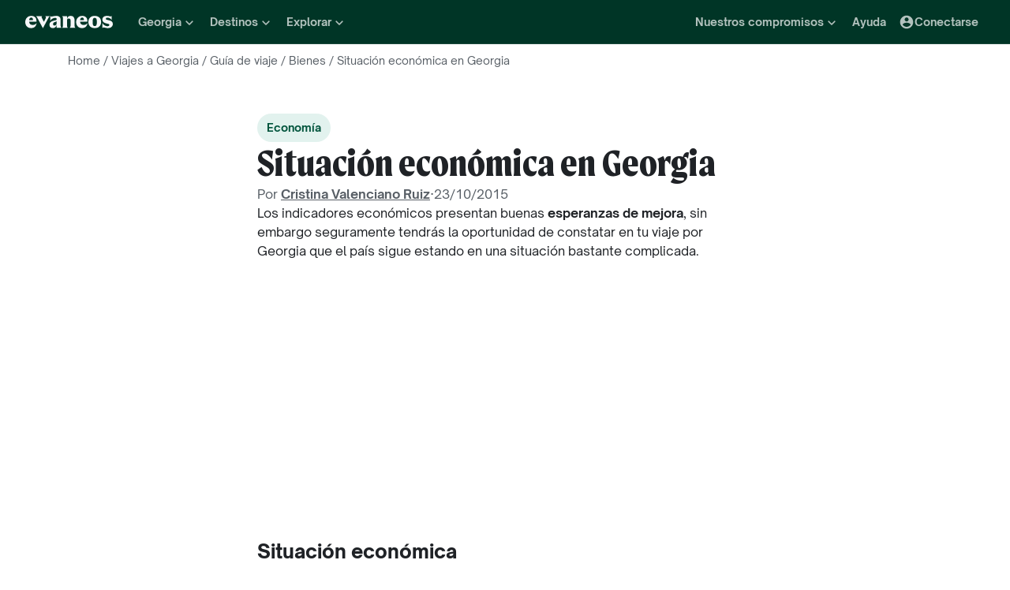

--- FILE ---
content_type: text/css
request_url: https://www.evaneos.es/static/_next/static/css/09d61fb4be4c1f0c.css
body_size: 788
content:
.InspirationLink_inspirationLink__G9rsK{display:flex;position:relative;flex-direction:row;align-items:flex-end;height:100%;min-height:16rem;padding:var(--space-16) var(--space-16) var(--space-16) var(--space-16);overflow:hidden;border-radius:8px;background-color:var(--color-deprecated-img-placeholder);color:var(--color-neutral-0);cursor:pointer}.InspirationLink_text__Gp6Fa{z-index:1;position:relative;width:100%}.InspirationLink_image__Df_5m{z-index:0;-o-object-fit:cover;object-fit:cover}.InspirationLink_iconArrow__6LOe5{z-index:1;position:relative;flex-shrink:0;width:var(--line-height-l);height:var(--line-height-l);margin-left:var(--space-8)}.ImageCopyright_copyright__hjdsr{z-index:30;position:absolute;right:var(--space-4);bottom:var(--space-4)}.ImageCopyright_symbolBackground__g_EiG{display:flex;align-items:center;justify-content:center;width:var(--font-size-m);height:var(--font-size-m);border-radius:50%;background-color:var(--color-deprecated-white-alpha-30);cursor:pointer}.ImageCopyright_symbol__8Y_FS{width:var(--font-size-body);color:var(--color-deprecated-white)}.ImageCopyright_author__F5ZEL{display:none;z-index:1;position:absolute;right:-2px;bottom:-2px;padding:var(--space-8) var(--space-16);border-radius:3px;background-color:var(--color-deprecated-white);box-shadow:6px 6px 7px 0 var(--color-deprecated-black-alpha-30);color:var(--color-deprecated-ink);white-space:nowrap;cursor:default}.ImageCopyright_copyright__hjdsr:hover .ImageCopyright_author__F5ZEL{display:inherit}.DestinationArticleTag_tag__Sf73G{width:-moz-fit-content;width:fit-content;border-radius:18px;color:var(--color-green-700)}.DestinationArticleTag_small__YNc8D{padding:var(--space-4) var(--space-12)}.DestinationArticleTag_medium__ZVDv8{padding:var(--space-8) var(--space-12)}.DestinationArticleTag_inspiration__51d_d{background-color:var(--color-beige-200)}.DestinationArticleTag_practicalInformation__N_TAK{background-color:var(--color-green-100)}.ArticleAuthorWithDate_container__atALR{display:flex;flex-direction:row;align-items:center;justify-content:flex-start;gap:var(--space-16);color:var(--color-neutral-700)}.DestinationPracticalInformationArticle_container__mPspP{display:flex;flex-direction:column;max-width:628px;margin:0 auto;gap:var(--space-48)}.DestinationPracticalInformationArticle_articleHead__JBZIg{display:flex;flex-direction:column;gap:var(--space-16)}.AuthorBanner_card__hJwdx{display:flex;position:relative;flex-direction:row;align-items:center;width:100%;padding:var(--space-24);gap:var(--space-24);background-color:var(--color-beige-100)}.AuthorBanner_pictureWrapper__JM8yy{position:relative;width:134px;height:134px;overflow:hidden;border-radius:50%}.AuthorBanner_picture__dLJs_{-o-object-fit:cover;object-fit:cover;-o-object-position:center;object-position:center}.AuthorBanner_authorName__taHXx{color:var(--color-green-700)}.AuthorBanner_nameAndSocialLinks__IF7mY{display:flex;flex-direction:row;align-items:center;justify-content:space-between}.AuthorBanner_content__PbsEX{display:flex;flex:1;flex-direction:column;gap:var(--space-8)}.AuthorBanner_contentHeader__X0MmD{display:flex;flex-direction:column;gap:var(--space-4)}.AuthorBanner_description__cVLst{--line-clamp:3;display:-webkit-box;-webkit-box-orient:vertical;-webkit-line-clamp:var(--line-clamp);line-clamp:var(--line-clamp);overflow:hidden}.AuthorBanner_socialMediaList__QIdAI{display:flex;flex-direction:row;gap:var(--space-8)}.AuthorBanner_socialMediaItem__D8OIf{width:40px;height:40px}.AuthorBanner_link__vslRa{text-decoration:underline}.AuthorBanner_link__vslRa:hover{text-decoration:none}.AuthorBannerSection_container__04lqJ{display:flex;flex-direction:column;width:100%;max-width:628px;margin:0 auto;gap:var(--space-16)}.TravelGuideArticleCard_card__8uu0z{display:flex;position:relative;flex-direction:column;width:100%;height:100%;overflow:hidden;border:1px solid var(--color-border-main);border-radius:8px}.TravelGuideArticleCard_cover__1ctss{position:relative}.TravelGuideArticleCard_cardBody__qHRoi{display:flex;flex:1 0 0;flex-direction:column;align-items:flex-end;align-self:stretch;justify-content:space-between}.TravelGuideArticleCard_cardBodyContent__PirSX{display:flex;flex-direction:column;align-items:flex-start;align-self:stretch;padding:var(--space-16) var(--space-16) 0 var(--space-16);gap:var(--space-16)}.TravelGuideArticleCard_title__fJ0_M{--line-clamp:2;--line-height:var(--line-height-s);display:-webkit-box;font-weight:var(--font-weight-extra-bold);font-size:var(--font-size-s);line-height:var(--line-height);-webkit-box-orient:vertical;-webkit-line-clamp:var(--line-clamp);min-height:calc(var(--line-clamp) * var(--line-height));max-height:calc(var(--line-clamp) * var(--line-height));overflow:hidden;text-overflow:ellipsis}.TravelGuideArticleCard_title__fJ0_M:after{position:absolute;inset:0;content:""}.TravelGuideArticleCard_summaryWrapper___DY5M{display:flex;flex-direction:column;gap:var(--space-8)}.TravelGuideArticleCard_summary__btw7E{--line-clamp:3;--line-height:var(--line-height-body);display:-webkit-box;font-weight:var(--font-weight-normal);font-size:var(--font-size-body);line-height:var(--line-height);-webkit-box-orient:vertical;-webkit-line-clamp:var(--line-clamp);min-height:calc(var(--line-clamp) * var(--line-height));max-height:calc(var(--line-clamp) * var(--line-height));overflow:hidden;color:var(--color-text-light);text-overflow:ellipsis}.TravelGuideArticleCard_cta__COve_{display:flex;flex-direction:row;align-items:flex-start;align-self:stretch;padding:var(--space-16);gap:var(--space-8);text-decoration:underline}.TravelGuideArticleCard_card__8uu0z:hover .TravelGuideArticleCard_cta__COve_{text-decoration:none}.TravelGuideArticleCard_ctaIcon__BV__B{height:var(--space-24)}.DestinationArticlesCarouselSection_carousel__m_opZ,.DestinationArticlesCarouselSection_title__zLT_U{margin-bottom:var(--space-24)}.DestinationArticlesCarouselSection_buttonContainer__5SZGi{text-align:center}.ItineraryListCarouselSection_carousel__LLpe_,.ItineraryListCarouselSection_title__hyoLH{margin-bottom:var(--space-24)}.ItineraryListCarouselSection_ctaContainer__GuQWu{text-align:center}
/*# sourceMappingURL=09d61fb4be4c1f0c.css.map*/

--- FILE ---
content_type: application/javascript; charset=UTF-8
request_url: https://www.evaneos.es/cdn-cgi/challenge-platform/scripts/jsd/main.js
body_size: 4564
content:
window._cf_chl_opt={REqn6:'b'};~function(T3,X,D,H,Q,z,N,U){T3=A,function(L,g,TN,T2,c,G){for(TN={L:534,g:428,c:439,G:502,x:501,s:498,m:422,R:429,f:430,C:456,j:538},T2=A,c=L();!![];)try{if(G=parseInt(T2(TN.L))/1+parseInt(T2(TN.g))/2+-parseInt(T2(TN.c))/3*(-parseInt(T2(TN.G))/4)+-parseInt(T2(TN.x))/5*(-parseInt(T2(TN.s))/6)+parseInt(T2(TN.m))/7*(-parseInt(T2(TN.R))/8)+parseInt(T2(TN.f))/9+parseInt(T2(TN.C))/10*(-parseInt(T2(TN.j))/11),g===G)break;else c.push(c.shift())}catch(x){c.push(c.shift())}}(T,865370),X=this||self,D=X[T3(539)],H=function(Tu,Tj,TC,Tf,TR,Ts,TA,g,c,G){return Tu={L:433,g:446},Tj={L:510,g:510,c:510,G:457,x:510,s:510,m:471,R:432,f:457,C:510},TC={L:470},Tf={L:505},TR={L:470,g:432,c:479,G:490,x:455,s:479,m:455,R:479,f:490,C:455,j:505,E:457,b:505,P:457,M:457,Z:510,B:510,l:490,S:455,W:505,k:457,d:505,I:457,n:510,i:457,O:457,T0:471},Ts={L:431,g:432},TA=T3,g=String[TA(Tu.L)],c={'h':function(x){return null==x?'':c.g(x,6,function(s,TL){return TL=A,TL(Ts.L)[TL(Ts.g)](s)})},'g':function(x,s,R,Tg,C,j,E,P,M,Z,B,S,W,I,i,O,T0,T1){if(Tg=TA,x==null)return'';for(j={},E={},P='',M=2,Z=3,B=2,S=[],W=0,I=0,i=0;i<x[Tg(TR.L)];i+=1)if(O=x[Tg(TR.g)](i),Object[Tg(TR.c)][Tg(TR.G)][Tg(TR.x)](j,O)||(j[O]=Z++,E[O]=!0),T0=P+O,Object[Tg(TR.s)][Tg(TR.G)][Tg(TR.m)](j,T0))P=T0;else{if(Object[Tg(TR.R)][Tg(TR.f)][Tg(TR.C)](E,P)){if(256>P[Tg(TR.j)](0)){for(C=0;C<B;W<<=1,I==s-1?(I=0,S[Tg(TR.E)](R(W)),W=0):I++,C++);for(T1=P[Tg(TR.b)](0),C=0;8>C;W=W<<1|T1&1,I==s-1?(I=0,S[Tg(TR.E)](R(W)),W=0):I++,T1>>=1,C++);}else{for(T1=1,C=0;C<B;W=W<<1|T1,s-1==I?(I=0,S[Tg(TR.P)](R(W)),W=0):I++,T1=0,C++);for(T1=P[Tg(TR.b)](0),C=0;16>C;W=T1&1.78|W<<1,s-1==I?(I=0,S[Tg(TR.M)](R(W)),W=0):I++,T1>>=1,C++);}M--,M==0&&(M=Math[Tg(TR.Z)](2,B),B++),delete E[P]}else for(T1=j[P],C=0;C<B;W=W<<1|T1&1,I==s-1?(I=0,S[Tg(TR.E)](R(W)),W=0):I++,T1>>=1,C++);P=(M--,M==0&&(M=Math[Tg(TR.B)](2,B),B++),j[T0]=Z++,String(O))}if(P!==''){if(Object[Tg(TR.c)][Tg(TR.l)][Tg(TR.S)](E,P)){if(256>P[Tg(TR.W)](0)){for(C=0;C<B;W<<=1,I==s-1?(I=0,S[Tg(TR.k)](R(W)),W=0):I++,C++);for(T1=P[Tg(TR.d)](0),C=0;8>C;W=T1&1.82|W<<1,I==s-1?(I=0,S[Tg(TR.M)](R(W)),W=0):I++,T1>>=1,C++);}else{for(T1=1,C=0;C<B;W=T1|W<<1.48,s-1==I?(I=0,S[Tg(TR.I)](R(W)),W=0):I++,T1=0,C++);for(T1=P[Tg(TR.j)](0),C=0;16>C;W=W<<1.65|1&T1,s-1==I?(I=0,S[Tg(TR.I)](R(W)),W=0):I++,T1>>=1,C++);}M--,0==M&&(M=Math[Tg(TR.n)](2,B),B++),delete E[P]}else for(T1=j[P],C=0;C<B;W=W<<1|1.56&T1,I==s-1?(I=0,S[Tg(TR.E)](R(W)),W=0):I++,T1>>=1,C++);M--,M==0&&B++}for(T1=2,C=0;C<B;W=T1&1.92|W<<1,I==s-1?(I=0,S[Tg(TR.i)](R(W)),W=0):I++,T1>>=1,C++);for(;;)if(W<<=1,s-1==I){S[Tg(TR.O)](R(W));break}else I++;return S[Tg(TR.T0)]('')},'j':function(x,Tc){return Tc=TA,x==null?'':x==''?null:c.i(x[Tc(TC.L)],32768,function(s,Th){return Th=Tc,x[Th(Tf.L)](s)})},'i':function(x,s,R,TX,C,j,E,P,M,Z,B,S,W,I,i,O,T1,T0){for(TX=TA,C=[],j=4,E=4,P=3,M=[],S=R(0),W=s,I=1,Z=0;3>Z;C[Z]=Z,Z+=1);for(i=0,O=Math[TX(Tj.L)](2,2),B=1;O!=B;T0=W&S,W>>=1,W==0&&(W=s,S=R(I++)),i|=(0<T0?1:0)*B,B<<=1);switch(i){case 0:for(i=0,O=Math[TX(Tj.g)](2,8),B=1;O!=B;T0=W&S,W>>=1,0==W&&(W=s,S=R(I++)),i|=(0<T0?1:0)*B,B<<=1);T1=g(i);break;case 1:for(i=0,O=Math[TX(Tj.c)](2,16),B=1;O!=B;T0=W&S,W>>=1,W==0&&(W=s,S=R(I++)),i|=B*(0<T0?1:0),B<<=1);T1=g(i);break;case 2:return''}for(Z=C[3]=T1,M[TX(Tj.G)](T1);;){if(I>x)return'';for(i=0,O=Math[TX(Tj.x)](2,P),B=1;O!=B;T0=S&W,W>>=1,0==W&&(W=s,S=R(I++)),i|=B*(0<T0?1:0),B<<=1);switch(T1=i){case 0:for(i=0,O=Math[TX(Tj.s)](2,8),B=1;O!=B;T0=W&S,W>>=1,W==0&&(W=s,S=R(I++)),i|=B*(0<T0?1:0),B<<=1);C[E++]=g(i),T1=E-1,j--;break;case 1:for(i=0,O=Math[TX(Tj.x)](2,16),B=1;O!=B;T0=W&S,W>>=1,0==W&&(W=s,S=R(I++)),i|=B*(0<T0?1:0),B<<=1);C[E++]=g(i),T1=E-1,j--;break;case 2:return M[TX(Tj.m)]('')}if(j==0&&(j=Math[TX(Tj.g)](2,P),P++),C[T1])T1=C[T1];else if(E===T1)T1=Z+Z[TX(Tj.R)](0);else return null;M[TX(Tj.f)](T1),C[E++]=Z+T1[TX(Tj.R)](0),j--,Z=T1,j==0&&(j=Math[TX(Tj.C)](2,P),P++)}}},G={},G[TA(Tu.g)]=c.h,G}(),Q={},Q[T3(423)]='o',Q[T3(503)]='s',Q[T3(425)]='u',Q[T3(485)]='z',Q[T3(513)]='n',Q[T3(443)]='I',Q[T3(424)]='b',z=Q,X[T3(522)]=function(L,g,G,x,TB,TZ,TM,TK,R,C,j,E,P,M){if(TB={L:521,g:463,c:496,G:521,x:508,s:469,m:494,R:508,f:494,C:536,j:452,E:470,b:486,P:450},TZ={L:472,g:470,c:476},TM={L:479,g:490,c:455,G:457},TK=T3,null===g||void 0===g)return x;for(R=F(g),L[TK(TB.L)][TK(TB.g)]&&(R=R[TK(TB.c)](L[TK(TB.G)][TK(TB.g)](g))),R=L[TK(TB.x)][TK(TB.s)]&&L[TK(TB.m)]?L[TK(TB.R)][TK(TB.s)](new L[(TK(TB.f))](R)):function(Z,TH,B){for(TH=TK,Z[TH(TZ.L)](),B=0;B<Z[TH(TZ.g)];Z[B]===Z[B+1]?Z[TH(TZ.c)](B+1,1):B+=1);return Z}(R),C='nAsAaAb'.split('A'),C=C[TK(TB.C)][TK(TB.j)](C),j=0;j<R[TK(TB.E)];E=R[j],P=V(L,g,E),C(P)?(M='s'===P&&!L[TK(TB.b)](g[E]),TK(TB.P)===G+E?s(G+E,P):M||s(G+E,g[E])):s(G+E,P),j++);return x;function s(Z,B,Ty){Ty=A,Object[Ty(TM.L)][Ty(TM.g)][Ty(TM.c)](x,B)||(x[B]=[]),x[B][Ty(TM.G)](Z)}},N=T3(532)[T3(489)](';'),U=N[T3(536)][T3(452)](N),X[T3(487)]=function(L,g,TS,TQ,G,x,s,m){for(TS={L:484,g:470,c:497,G:457,x:495},TQ=T3,G=Object[TQ(TS.L)](g),x=0;x<G[TQ(TS.g)];x++)if(s=G[x],'f'===s&&(s='N'),L[s]){for(m=0;m<g[G[x]][TQ(TS.g)];-1===L[s][TQ(TS.c)](g[G[x]][m])&&(U(g[G[x]][m])||L[s][TQ(TS.G)]('o.'+g[G[x]][m])),m++);}else L[s]=g[G[x]][TQ(TS.x)](function(R){return'o.'+R})},e();function v(c,G,Ti,TF,x,s,m){if(Ti={L:480,g:526,c:440,G:466,x:474,s:473,m:440,R:448,f:511,C:466,j:473,E:523,b:516},TF=T3,x=TF(Ti.L),!c[TF(Ti.g)])return;G===TF(Ti.c)?(s={},s[TF(Ti.G)]=x,s[TF(Ti.x)]=c.r,s[TF(Ti.s)]=TF(Ti.m),X[TF(Ti.R)][TF(Ti.f)](s,'*')):(m={},m[TF(Ti.C)]=x,m[TF(Ti.x)]=c.r,m[TF(Ti.j)]=TF(Ti.E),m[TF(Ti.b)]=G,X[TF(Ti.R)][TF(Ti.f)](m,'*'))}function e(Tn,TI,Tk,Ta,L,g,c,G,x){if(Tn={L:461,g:526,c:475,G:437,x:467,s:467,m:507,R:527},TI={L:475,g:437,c:527},Tk={L:509},Ta=T3,L=X[Ta(Tn.L)],!L)return;if(!o())return;(g=![],c=L[Ta(Tn.g)]===!![],G=function(TV,s){(TV=Ta,!g)&&(g=!![],s=Y(),y(s.r,function(m){v(L,m)}),s.e&&K(TV(Tk.L),s.e))},D[Ta(Tn.c)]!==Ta(Tn.G))?G():X[Ta(Tn.x)]?D[Ta(Tn.s)](Ta(Tn.m),G):(x=D[Ta(Tn.R)]||function(){},D[Ta(Tn.R)]=function(Tp){Tp=Ta,x(),D[Tp(TI.L)]!==Tp(TI.g)&&(D[Tp(TI.c)]=x,G())})}function A(L,g,c){return c=T(),A=function(h,X,D){return h=h-421,D=c[h],D},A(L,g)}function V(L,g,G,TP,TJ,x){TJ=(TP={L:438,g:508,c:481,G:508,x:478},T3);try{return g[G][TJ(TP.L)](function(){}),'p'}catch(s){}try{if(g[G]==null)return void 0===g[G]?'u':'x'}catch(m){return'i'}return L[TJ(TP.g)][TJ(TP.c)](g[G])?'a':g[G]===L[TJ(TP.G)]?'q0':g[G]===!0?'T':!1===g[G]?'F':(x=typeof g[G],TJ(TP.x)==x?a(L,g[G])?'N':'f':z[x]||'?')}function T(TO){return TO='tabIndex,bigint,navigator,floor,xcMPicfPpe,errorInfoObject,parent,iframe,d.cookie,chctx,bind,xhr-error,/invisible/jsd,call,2463460hhMNKK,push,style,[native code],chlApiUrl,__CF$cv$params,POST,getOwnPropertyNames,onerror,open,source,addEventListener,chlApiRumWidgetAgeMs,from,length,join,sort,event,sid,readyState,splice,/cdn-cgi/challenge-platform/h/,function,prototype,cloudflare-invisible,isArray,chlApiSitekey,_cf_chl_opt,keys,symbol,isNaN,XrsK5,jsd,split,hasOwnProperty,onload,contentDocument,random,Set,map,concat,indexOf,6mdOuWL,appendChild,chlApiClientVersion,8479465MsOJyL,3709832WXIKqH,string,status,charCodeAt,display: none,DOMContentLoaded,Array,error on cf_chl_props,pow,postMessage,timeout,number,ItCy7,getPrototypeOf,detail,msg,http-code:,toString,Function,Object,BMiX0,error,clientInformation,EqCd5,api,onreadystatechange,stringify,/jsd/r/0.08535241550414799:1762269918:PqmpzeIo4gVhm3nrfV5r2wg2UtxOD1I3ocP_u_I_tnM/,XMLHttpRequest,removeChild,_cf_chl_opt;LqFH6;hVbM2;qStf6;tWSG2;llLXq5;dvpE4;ZXhrd5;kmUgV6;oEkGG2;ROBk0;iurWZ5;vsQae6;qTTx8;BMiX0;XrsK5;KHBf4;MliV1,ontimeout,1511209ZVWTLy,mwju8,includes,createElement,110pInONQ,document,/b/ov1/0.08535241550414799:1762269918:PqmpzeIo4gVhm3nrfV5r2wg2UtxOD1I3ocP_u_I_tnM/,7mMQobn,object,boolean,undefined,body,JHRle4,374288brqSFs,9319888sCimLF,1549008rqdEIL,dtpO2vaYTkxzj0Vq7hL6NoybH4FgRf3l-J8QUCWXI9+S5DuAeimGr1wsKnZMEcB$P,charAt,fromCharCode,REqn6,send,now,loading,catch,3zTzubr,success,contentWindow'.split(','),T=function(){return TO},T()}function J(L,TU,T4){return TU={L:493},T4=T3,Math[T4(TU.L)]()>L}function y(L,g,Tv,Te,Tq,TY,T6,c,G){Tv={L:461,g:530,c:465,G:462,x:477,s:483,m:434,R:529,f:526,C:512,j:533,E:491,b:464,P:435,M:446,Z:528},Te={L:453},Tq={L:504,g:504,c:440,G:518,x:504},TY={L:512},T6=T3,c=X[T6(Tv.L)],G=new X[(T6(Tv.g))](),G[T6(Tv.c)](T6(Tv.G),T6(Tv.x)+X[T6(Tv.s)][T6(Tv.m)]+T6(Tv.R)+c.r),c[T6(Tv.f)]&&(G[T6(Tv.C)]=5e3,G[T6(Tv.j)]=function(T7){T7=T6,g(T7(TY.L))}),G[T6(Tv.E)]=function(T8){T8=T6,G[T8(Tq.L)]>=200&&G[T8(Tq.g)]<300?g(T8(Tq.c)):g(T8(Tq.G)+G[T8(Tq.x)])},G[T6(Tv.b)]=function(T9){T9=T6,g(T9(Te.L))},G[T6(Tv.P)](H[T6(Tv.M)](JSON[T6(Tv.Z)](L)))}function a(L,g,TE,TD){return TE={L:520,g:520,c:479,G:519,x:455,s:497,m:459},TD=T3,g instanceof L[TD(TE.L)]&&0<L[TD(TE.g)][TD(TE.c)][TD(TE.G)][TD(TE.x)](g)[TD(TE.s)](TD(TE.m))}function F(L,Tt,To,g){for(Tt={L:496,g:484,c:515},To=T3,g=[];null!==L;g=g[To(Tt.L)](Object[To(Tt.g)](L)),L=Object[To(Tt.c)](L));return g}function K(G,x,Tx,TT,s,m,R,f,C,j,E,b){if(Tx={L:517,g:523,c:461,G:477,x:483,s:434,m:421,R:454,f:530,C:465,j:462,E:512,b:533,P:482,M:427,Z:460,B:483,l:535,S:468,W:483,k:525,d:500,I:483,n:514,i:447,O:451,T0:466,T1:488,Ts:435,Tm:446},TT=T3,!J(.01))return![];m=(s={},s[TT(Tx.L)]=G,s[TT(Tx.g)]=x,s);try{R=X[TT(Tx.c)],f=TT(Tx.G)+X[TT(Tx.x)][TT(Tx.s)]+TT(Tx.m)+R.r+TT(Tx.R),C=new X[(TT(Tx.f))](),C[TT(Tx.C)](TT(Tx.j),f),C[TT(Tx.E)]=2500,C[TT(Tx.b)]=function(){},j={},j[TT(Tx.P)]=X[TT(Tx.x)][TT(Tx.M)],j[TT(Tx.Z)]=X[TT(Tx.B)][TT(Tx.l)],j[TT(Tx.S)]=X[TT(Tx.W)][TT(Tx.k)],j[TT(Tx.d)]=X[TT(Tx.I)][TT(Tx.n)],E=j,b={},b[TT(Tx.i)]=m,b[TT(Tx.O)]=E,b[TT(Tx.T0)]=TT(Tx.T1),C[TT(Tx.Ts)](H[TT(Tx.Tm)](b))}catch(P){}}function o(Tr,T5,L,g,c,G){return Tr={L:461,g:445,c:436},T5=T3,L=X[T5(Tr.L)],g=3600,c=Math[T5(Tr.g)](+atob(L.t)),G=Math[T5(Tr.g)](Date[T5(Tr.c)]()/1e3),G-c>g?![]:!![]}function Y(Tw,Tz,c,G,x,s,m){Tz=(Tw={L:537,g:449,c:458,G:506,x:442,s:426,m:499,R:441,f:524,C:444,j:492,E:531},T3);try{return c=D[Tz(Tw.L)](Tz(Tw.g)),c[Tz(Tw.c)]=Tz(Tw.G),c[Tz(Tw.x)]='-1',D[Tz(Tw.s)][Tz(Tw.m)](c),G=c[Tz(Tw.R)],x={},x=BMiX0(G,G,'',x),x=BMiX0(G,G[Tz(Tw.f)]||G[Tz(Tw.C)],'n.',x),x=BMiX0(G,c[Tz(Tw.j)],'d.',x),D[Tz(Tw.s)][Tz(Tw.E)](c),s={},s.r=x,s.e=null,s}catch(R){return m={},m.r={},m.e=R,m}}}()

--- FILE ---
content_type: application/javascript
request_url: https://www.evaneos.es/static/_next/static/chunks/2945-c7cd1fba32282fa0.js
body_size: 2457
content:
(self.webpackChunk_N_E=self.webpackChunk_N_E||[]).push([[2945],{8492:(e,t,a)=>{"use strict";a.d(t,{G:()=>l});let i={"&nbsp;":"\xa0","&semi;":";","&colon;":":","&period":".","&comma;":",","&sol;":"/","&par;":"(","&rpar;":")","&equals;":"=","&lt;":"<","&gt;":">","&les;":"≤","&LessSlantEqual;":"≤","&leqslant;":"≤","&ges;":"≥","&GreaterSlantEqual;":"≥","&geqslant;":"≥","&amp;":"&","&quot;":'"',"&#39;":"'","&apos;":"'","&num;":"#","&cent;":"\xa2","&pound;":"\xa3","&yen;":"\xa5","&euro;":"€","&copy;":"\xa9","&reg;":"\xae","&sect;":"\xa7","&deg;":"\xb0","&plusmn;":"\xb1","&para;":"\xb6","&tdot;":" ⃛","&TripleDot;":" ⃛","&middot;":"\xb7","&raquo;":"\xbb","&laquo;":"\xab","&ndash;":"–","&mdash;":"—","&lsquo;":"‘","&rsquo;":"’","&ldquo;":"“","&rdquo;":"”","&hellip;":"…","&iexcl;":"\xa1","&iquest;":"\xbf","&times;":"\xd7","&div;":"\xf7","&divide;":"\xf7","&cross;":"✗","&check;":"✓","&checkmark;":"✓","&frac14;":"\xbc","&frac12;":"\xbd","&frac34;":"\xbe","&sup2;":"\xb2","&sup3;":"\xb3","&NewLine;":"\n","&Tab;":"	","&agrave;":"\xe0","&aacute;":"\xe1","&acirc;":"\xe2","&atilde;":"\xe3","&auml;":"\xe4","&aring;":"\xe5","&aelig;":"\xe6","&ccedil;":"\xe7","&egrave;":"\xe8","&eacute;":"\xe9","&ecirc;":"\xea","&euml;":"\xeb","&igrave;":"\xec","&iacute;":"\xed","&icirc;":"\xee","&iuml;":"\xef","&eth;":"\xf0","&ntilde;":"\xf1","&ograve;":"\xf2","&oacute;":"\xf3","&ocirc;":"\xf4","&otilde;":"\xf5","&ouml;":"\xf6","&oslash;":"\xf8","&ugrave;":"\xf9","&uacute;":"\xfa","&ucirc;":"\xfb","&uuml;":"\xfc","&yacute;":"\xfd","&thorn;":"\xfe","&yuml;":"\xff","&Agrave;":"\xc0","&Aacute;":"\xc1","&Acirc;":"\xc2","&Atilde;":"\xc3","&Auml;":"\xc4","&Aring;":"\xc5","&AElig;":"\xc6","&Ccedil;":"\xc7","&Egrave;":"\xc8","&Eacute;":"\xc9","&Ecirc;":"\xca","&Euml;":"\xcb","&Igrave;":"\xcc","&Iacute;":"\xcd","&Icirc;":"\xce","&Iuml;":"\xcf","&ETH;":"\xd0","&Ntilde;":"\xd1","&Ograve;":"\xd2","&Oacute;":"\xd3","&Ocirc;":"\xd4","&Otilde;":"\xd5","&Ouml;":"\xd6","&Oslash;":"\xd8","&Ugrave;":"\xd9","&Uacute;":"\xda","&Ucirc;":"\xdb","&Uuml;":"\xdc","&Yacute;":"\xdd","&THORN;":"\xde","&szlig;":"\xdf","&micro;":"\xb5","&macr;":"\xaf","&acute;":"\xb4","&cedil;":"\xb8","&uml;":"\xa8","&not;":"\xac","&shy;":"\xad","&ordf;":"\xaa","&ordm;":"\xba"};var r=a(88277);function l(e){let t=e.replace(/<br\s*\/?>/gi,"\n");return t=(t=(t=t.replace(/<\/(p|div|section|article|header|footer|ul|ol|li|h1|h2|h3|h4|h5|h6)>/gi," ")).replace(/ {2,}/g," ")).replace(/&[a-zA-Z0-9#]+;/g,e=>i[e]||e),(t=(0,r.V)(t)).trim()}},10026:(e,t,a)=>{"use strict";a.d(t,{C:()=>d});var i=a(37876),r=a(15039),l=a.n(r),c=a(77742),n=a(73926),s=a(20333),o=a(54129),u=a.n(o);function d(e){var t,a;let{author:r,date:o,className:d}=e,{formatMessage:m}=(0,c.A)(),{generatePath:g}=(0,n.y)(),_=o?(0,s.V8)(new Date(o)):null;return(0,i.jsxs)("div",{className:l()(u().container,d),children:[(0,i.jsx)("div",{children:m({id:"page.author.byAuthor"},{authorFirstName:r.firstName,authorLastName:r.lastName,a:e=>(0,i.jsx)("a",{className:"link",href:g("author",{authorId:r.id,authorSlug:r.slug}),children:e})})}),_?(0,i.jsxs)(i.Fragment,{children:[(0,i.jsx)("div",{children:"\xb7"}),(0,i.jsx)("time",{dateTime:_.toISOString(),children:"".concat(10>(t=_).getDate()?"0".concat(t.getDate()):t.getDate(),"/").concat((a=_).getMonth()+1<10?"0".concat(a.getMonth()+1):a.getMonth()+1,"/").concat(_.getFullYear())})]}):null]})}},20333:(e,t,a)=>{"use strict";function i(e){return!!e.match(/^\d{4}-\d{2}-\d{2}$/)&&new Date(e)instanceof Date}function r(e){let t=e.getFullYear(),a=(e.getMonth()+1).toString().padStart(2,"0"),i=e.getDate().toString().padStart(2,"0");return"".concat(t,"-").concat(a,"-").concat(i)}function l(e){return new Date(e.getUTCFullYear(),e.getUTCMonth(),e.getUTCDate(),e.getUTCHours(),e.getUTCMinutes(),e.getUTCSeconds())}function c(e){let[t,a,i]=e.split("/");return new Date(Number(i),Number(a)-1,Number(t))}a.d(t,{$T:()=>r,NZ:()=>c,V8:()=>l,_6:()=>i})},54129:e=>{e.exports={container:"ArticleAuthorWithDate_container__atALR"}},73275:e=>{e.exports={title:"DestinationArticlesCarouselSection_title__zLT_U",carousel:"DestinationArticlesCarouselSection_carousel__m_opZ",buttonContainer:"DestinationArticlesCarouselSection_buttonContainer__5SZGi"}},76785:(e,t,a)=>{"use strict";a.d(t,{N:()=>j});var i=a(37876),r=a(77742),l=a(17276),c=a(26934),n=a(40739),s=a(43254),o=a(15039),u=a.n(o),d=a(54587),m=a.n(d),g=a(14232),_=a(50804),h=a(88277),p=a(21800),v=a(7966),C=a(80155),y=a.n(C);function N(e){let{title:t,summary:a,articleUrl:r,onClick:l,image:c,ctaLabel:n}=e,s=(0,g.useMemo)(()=>(0,h.V)(a),[a]);return(0,i.jsxs)("div",{className:y().card,children:[(0,i.jsx)(v.w,{ratio:N.PICTURE_RATIO,className:y().cover,children:(0,i.jsx)(m(),{...c,fill:!0,alt:c.alt,className:"imageCover"})}),(0,i.jsxs)("div",{className:y().cardBody,children:[(0,i.jsxs)("div",{className:y().cardBodyContent,children:[(0,i.jsx)("a",{href:r,onClick:e=>{l&&l(e)},className:y().title,children:t}),(0,i.jsx)("div",{className:y().summaryWrapper,children:(0,i.jsx)("div",{className:y().summary,children:(0,i.jsx)(_.P,{htmlContent:s})})})]}),(0,i.jsxs)("div",{className:u()(y().cta,"font-body-bold"),children:[n," ",(0,i.jsx)(p.h,{className:y().ctaIcon})]})]})]})}N.PICTURE_RATIO=v.i["3/1"];var A=a(73926),x=a(87034);function f(e){let{article:t,image:a,trackingInformation:c}=e,{formatMessage:n}=(0,r.A)(),{generatePath:s}=(0,A.y)(),{trackEvent:o}=(0,l.GV)(),u=s("general_inspiration"===t.type?"destination_inspiration_article":"destination_practical_information_article",{destinationSlug:t.destination.slug,articleDocumentId:t.documentId,articleSlug:t.slug});return(0,i.jsx)(N,{title:t.title,summary:t.summary,articleUrl:u,onClick:()=>{o((e,a)=>{e.destinationArticleClicked({...a,article_type:t.type,destination_id:t.destination.id,destination_slug:t.destination.slug,...c.click})})},image:{...a,alt:"",src:t.coverPicture?t.coverPicture.id:t.destination.coverPicture.id,loader:(0,x.PT)({aspectRatio:N.PICTURE_RATIO})},ctaLabel:n({id:"global.cta.continueReading"})})}var T=a(73275),b=a.n(T);function j(e){let{destination:t,articles:a,title:o}=e,{formatMessage:u}=(0,r.A)(),{generatePath:d}=(0,A.y)(),{trackEvent:m}=(0,l.GV)(),g=(0,s.gU)(),_="articles",h={as:"div",children:u({id:"global.articleSection.title"}),...o,scale:"primary-l-extra-bold",className:b().title};return(0,i.jsxs)(i.Fragment,{children:[(0,i.jsx)(n.o,{...h}),(0,i.jsx)(s.FN,{...g,className:b().carousel,slidesSize:"large",slidesVisibleRules:{sm:2,md:2,lg:3,xl:3,xxl:4},trackingInformation:{navClick:{block:_}},children:a.map((e,t)=>(0,i.jsx)(f,{article:e,image:{sizes:"300px"},trackingInformation:{click:{block:_,card_number:t+1}}},e.documentId))}),(0,i.jsx)("div",{className:b().buttonContainer,children:(0,i.jsx)(c.$,{priority:"secondary",href:d("destination_article_list",{destinationSlug:t.slug}),onClick:()=>{m((e,i)=>{e.destinationArticleListClicked({...i,block:_,destination_id:t.id,destination_slug:t.slug,article_type:"general_inspiration"===a[0].type?"general_inspiration":"general_practical"})})},children:u({id:"global.cta.seeAllArticles"})})})]})}},80155:e=>{e.exports={card:"TravelGuideArticleCard_card__8uu0z",cover:"TravelGuideArticleCard_cover__1ctss",cardBody:"TravelGuideArticleCard_cardBody__qHRoi",cardBodyContent:"TravelGuideArticleCard_cardBodyContent__PirSX",title:"TravelGuideArticleCard_title__fJ0_M",summaryWrapper:"TravelGuideArticleCard_summaryWrapper___DY5M",summary:"TravelGuideArticleCard_summary__btw7E",cta:"TravelGuideArticleCard_cta__COve_",ctaIcon:"TravelGuideArticleCard_ctaIcon__BV__B"}},88277:(e,t,a)=>{"use strict";function i(e){return e.replace(/(<([^>]+)>)/gi,"")}a.d(t,{V:()=>i})},97966:(e,t,a)=>{"use strict";a.d(t,{_:()=>c});var i=a(8492),r=a(82364),l=a(87034);function c(e){let{author:t,locale:a,currentSite:c}=e,n=(0,r.Jv)("author",a,{authorId:t.id,authorSlug:t.slug},!0),s={"@type":"ImageObject",url:(0,l.$Z)(t.picture,800,450),caption:t.picture.legend,width:{"@type":"QuantitativeValue",value:800},height:{"@type":"QuantitativeValue",value:450}};return{"@context":"https://schema.org","@type":"Person",name:"".concat(t.firstName," ").concat(t.lastName),givenName:t.firstName,familyName:t.lastName,jobTitle:t.role,description:(0,i.G)(t.description),image:s,url:n,worksFor:{"@type":"Organization",name:c.organisation.name,url:c.organisation.url},sameAs:[t.linkedinUrl?t.linkedinUrl:null,t.instagramUrl?t.instagramUrl:null].filter(Boolean)}}}}]);
//# sourceMappingURL=2945-c7cd1fba32282fa0.js.map

--- FILE ---
content_type: application/javascript
request_url: https://www.evaneos.es/static/_next/static/chunks/webpack-85c32628f7ed080f.js
body_size: 2873
content:
(()=>{"use strict";var e={},t={};function r(a){var c=t[a];if(void 0!==c)return c.exports;var n=t[a]={exports:{}},o=!0;try{e[a].call(n.exports,n,n.exports,r),o=!1}finally{o&&delete t[a]}return n.exports}r.m=e,r.amdO={},(()=>{var e=[];r.O=(t,a,c,n)=>{if(a){n=n||0;for(var o=e.length;o>0&&e[o-1][2]>n;o--)e[o]=e[o-1];e[o]=[a,c,n];return}for(var d=1/0,o=0;o<e.length;o++){for(var[a,c,n]=e[o],f=!0,i=0;i<a.length;i++)(!1&n||d>=n)&&Object.keys(r.O).every(e=>r.O[e](a[i]))?a.splice(i--,1):(f=!1,n<d&&(d=n));if(f){e.splice(o--,1);var l=c();void 0!==l&&(t=l)}}return t}})(),r.n=e=>{var t=e&&e.__esModule?()=>e.default:()=>e;return r.d(t,{a:t}),t},(()=>{var e,t=Object.getPrototypeOf?e=>Object.getPrototypeOf(e):e=>e.__proto__;r.t=function(a,c){if(1&c&&(a=this(a)),8&c||"object"==typeof a&&a&&(4&c&&a.__esModule||16&c&&"function"==typeof a.then))return a;var n=Object.create(null);r.r(n);var o={};e=e||[null,t({}),t([]),t(t)];for(var d=2&c&&a;"object"==typeof d&&!~e.indexOf(d);d=t(d))Object.getOwnPropertyNames(d).forEach(e=>o[e]=()=>a[e]);return o.default=()=>a,r.d(n,o),n}})(),r.d=(e,t)=>{for(var a in t)r.o(t,a)&&!r.o(e,a)&&Object.defineProperty(e,a,{enumerable:!0,get:t[a]})},r.f={},r.e=e=>Promise.all(Object.keys(r.f).reduce((t,a)=>(r.f[a](e,t),t),[])),r.u=e=>1031===e?"static/chunks/1031-02592de08062fdca.js":"static/chunks/"+(({1849:"f21fcd51",2989:"d35a466c",3602:"50d3ae47",6851:"79ff2c8e",8950:"01db7e4b"})[e]||e)+"."+({50:"b2f9b2d6ce429170",85:"bc4466e55f3dea5a",137:"8d5274f8aa367ce9",841:"5c89fa135c5de5e0",852:"00c629fef4b9d82d",861:"2e6263bd13c5b5a9",1069:"bef97f307eedaf8c",1443:"45795ba62e55e3f3",1454:"d9d37a55a3f7dd0f",1558:"69554a7a6c99ba99",1614:"5c2a974dd273097b",1849:"28e31949064790a4",1854:"6922ec4d15a5da6f",2989:"3ad7c3691af8e601",3188:"a93ccbb80e87b084",3602:"3f11822cdf5729e1",4237:"5286adbe3432961e",4559:"1695e7ad44c69f46",4896:"c9641ca53f7ddad3",5144:"352315daa91e84b7",5586:"a8c435c21c743957",5606:"1711c3d299c955b1",5876:"cec98be2419c3408",5900:"98e22ac0c1a9da84",6262:"9f7430f1da926311",6392:"de18912befa39016",6405:"d1aaf6d3ce849145",6415:"ebfd424d95246ed7",6851:"230a6f6e7defe9ec",7553:"350e42947e5d8101",7600:"3747eebf340a2d86",7657:"36d2650070eeb284",7783:"482032abe90094cd",7862:"f0527288df1649c7",7934:"c8f71d9912f0ef4d",8457:"290cc912fbc229dd",8539:"2039ff776b93a091",8892:"e22b29c2ceb8e537",8950:"a16531a42c576a5e",9246:"8d678b982a757771",9516:"b0805a59df7c54ea",9616:"90bff2f27a9fcd55",9896:"1af27eb456bee24b"})[e]+".js",r.miniCssF=e=>"static/css/"+({23:"7464671815f1f060",377:"c744af3e1e8cbbff",450:"ff8c1bb4421a824f",1731:"b26e8c36f46503b7",1894:"780bbdc4a2e41098",4434:"407247b38ddc1a73",5294:"1a1c4838dd390251",7140:"3ac05a4585b1ac09",7835:"5735866c17c94924",9710:"ba0c50578727c30b"})[e]+".css",r.g=function(){if("object"==typeof globalThis)return globalThis;try{return this||Function("return this")()}catch(e){if("object"==typeof window)return window}}(),r.o=(e,t)=>Object.prototype.hasOwnProperty.call(e,t),(()=>{var e={},t="_N_E:";r.l=(a,c,n,o)=>{if(e[a])return void e[a].push(c);if(void 0!==n)for(var d,f,i=document.getElementsByTagName("script"),l=0;l<i.length;l++){var u=i[l];if(u.getAttribute("src")==a||u.getAttribute("data-webpack")==t+n){d=u;break}}d||(f=!0,(d=document.createElement("script")).charset="utf-8",d.timeout=120,r.nc&&d.setAttribute("nonce",r.nc),d.setAttribute("data-webpack",t+n),d.src=r.tu(a)),e[a]=[c];var s=(t,r)=>{d.onerror=d.onload=null,clearTimeout(b);var c=e[a];if(delete e[a],d.parentNode&&d.parentNode.removeChild(d),c&&c.forEach(e=>e(r)),t)return t(r)},b=setTimeout(s.bind(null,void 0,{type:"timeout",target:d}),12e4);d.onerror=s.bind(null,d.onerror),d.onload=s.bind(null,d.onload),f&&document.head.appendChild(d)}})(),r.r=e=>{"undefined"!=typeof Symbol&&Symbol.toStringTag&&Object.defineProperty(e,Symbol.toStringTag,{value:"Module"}),Object.defineProperty(e,"__esModule",{value:!0})},(()=>{var e;r.tt=()=>(void 0===e&&(e={createScriptURL:e=>e},"undefined"!=typeof trustedTypes&&trustedTypes.createPolicy&&(e=trustedTypes.createPolicy("nextjs#bundler",e))),e)})(),r.tu=e=>r.tt().createScriptURL(e),r.p="/static/_next/",(()=>{var e=(e,t,r,a)=>{var c=document.createElement("link");return c.rel="stylesheet",c.type="text/css",c.onerror=c.onload=n=>{if(c.onerror=c.onload=null,"load"===n.type)r();else{var o=n&&("load"===n.type?"missing":n.type),d=n&&n.target&&n.target.href||t,f=Error("Loading CSS chunk "+e+" failed.\n("+d+")");f.code="CSS_CHUNK_LOAD_FAILED",f.type=o,f.request=d,c.parentNode.removeChild(c),a(f)}},c.href=t,!function(e){if("function"==typeof _N_E_STYLE_LOAD){let{href:t,onload:r,onerror:a}=e;_N_E_STYLE_LOAD(0===t.indexOf(window.location.origin)?new URL(t).pathname:t).then(()=>null==r?void 0:r.call(e,{type:"load"}),()=>null==a?void 0:a.call(e,{}))}else document.head.appendChild(e)}(c),c},t=(e,t)=>{for(var r=document.getElementsByTagName("link"),a=0;a<r.length;a++){var c=r[a],n=c.getAttribute("data-href")||c.getAttribute("href");if("stylesheet"===c.rel&&(n===e||n===t))return c}for(var o=document.getElementsByTagName("style"),a=0;a<o.length;a++){var c=o[a],n=c.getAttribute("data-href");if(n===e||n===t)return c}},a=a=>new Promise((c,n)=>{var o=r.miniCssF(a),d=r.p+o;if(t(o,d))return c();e(a,d,c,n)}),c={8068:0};r.f.miniCss=(e,t)=>{c[e]?t.push(c[e]):0!==c[e]&&({23:1,377:1,450:1,1731:1,1894:1,4434:1,5294:1,7140:1,7835:1,9710:1})[e]&&t.push(c[e]=a(e).then(()=>{c[e]=0},t=>{throw delete c[e],t}))}})(),(()=>{var e={8068:0,7891:0,7140:0,682:0,7214:0,2171:0,4332:0,5294:0,4049:0,9237:0,4401:0,287:0,4854:0,8160:0,7425:0,9299:0,8839:0,7911:0,3376:0,2273:0,8085:0,9746:0,2121:0,2445:0,5582:0,9094:0,5091:0,2317:0,4434:0,3061:0,7010:0,7493:0,5018:0,535:0,2109:0,9854:0,7405:0,3911:0,9921:0,9821:0,4803:0,4596:0,6716:0,2670:0};r.f.j=(t,a)=>{var c=r.o(e,t)?e[t]:void 0;if(0!==c)if(c)a.push(c[2]);else if(/^(2(1(09|21|71)|273|3|317|445|670|87)|3(061|376|77|911)|4(049|332|401|434|50|596|803|854)|5(018|091|294|35|582)|7(4(05|25|93)|010|140|214|835|891|911)|8(068|085|160|839)|9([89]21|094|237|299|710|746|854)|1731|1894|6716|682)$/.test(t))e[t]=0;else{var n=new Promise((r,a)=>c=e[t]=[r,a]);a.push(c[2]=n);var o=r.p+r.u(t),d=Error();r.l(o,a=>{if(r.o(e,t)&&(0!==(c=e[t])&&(e[t]=void 0),c)){var n=a&&("load"===a.type?"missing":a.type),o=a&&a.target&&a.target.src;d.message="Loading chunk "+t+" failed.\n("+n+": "+o+")",d.name="ChunkLoadError",d.type=n,d.request=o,c[1](d)}},"chunk-"+t,t)}},r.O.j=t=>0===e[t];var t=(t,a)=>{var c,n,[o,d,f]=a,i=0;if(o.some(t=>0!==e[t])){for(c in d)r.o(d,c)&&(r.m[c]=d[c]);if(f)var l=f(r)}for(t&&t(a);i<o.length;i++)n=o[i],r.o(e,n)&&e[n]&&e[n][0](),e[n]=0;return r.O(l)},a=self.webpackChunk_N_E=self.webpackChunk_N_E||[];a.forEach(t.bind(null,0)),a.push=t.bind(null,a.push.bind(a))})(),r.nc=void 0})();
//# sourceMappingURL=webpack-85c32628f7ed080f.js.map

--- FILE ---
content_type: application/javascript
request_url: https://www.evaneos.es/static/_next/static/chunks/7438-5e5a5a451b9afa87.js
body_size: 1247
content:
(self.webpackChunk_N_E=self.webpackChunk_N_E||[]).push([[7438],{47438:(t,e,n)=>{"use strict";n.d(e,{Qp:()=>m,tm:()=>G,fD:()=>R,rp:()=>k,hX:()=>g,y0:()=>j,eN:()=>L,wz:()=>P,t3:()=>_,a_:()=>D,z4:()=>B,gq:()=>w,ZP:()=>b,kA:()=>I,eo:()=>p,_4:()=>f,MN:()=>S,kV:()=>h,Vx:()=>v,Qy:()=>N,nU:()=>y,l7:()=>x,bL:()=>d});var i=n(37876);n(14232);var r=n(77742),o=n(15039),a=n.n(o),u=n(66992),l=n.n(u);function s(t){let{items:e,onClickItem:n,reversed:r=!1,className:o}=t;return(0,i.jsx)("ol",{itemScope:!0,itemType:"https://schema.org/BreadcrumbList",className:a()(l().breadcrumb,o,{[l().reversed]:r}),"data-testid":"Breadcrumb",children:e.map((t,e)=>(0,i.jsxs)("li",{className:a()(l().item,"font-xs-regular"),itemProp:"itemListElement",itemScope:!0,itemType:"https://schema.org/ListItem","data-testid":t.dataTestId,children:[(0,i.jsx)("a",{itemType:"https://schema.org/Thing",itemProp:"item",href:t.url,onClick:e=>{"function"==typeof n&&n(e,t)},children:(0,i.jsx)("span",{className:l().itemText,itemProp:"name",children:t.text})}),(0,i.jsx)("meta",{itemProp:"position",content:"".concat(e+1)})]},t.text))})}var c=n(73926);function m(t){let{items:e,reversed:n}=t,{homeItem:r}=A(),o=1===e.length?[r,...e]:e;return(0,i.jsx)(s,{items:o,reversed:n})}function d(t){let{destination:e}=t,{homeItem:n}=A(),{destinationItem:i}=T({destination:e}),{whatToDoItem:o}=function(t){let{destination:e}=t,{generateUrl:n}=(0,c.y)(),{formatMessage:i}=(0,r.A)();return{whatToDoItem:{text:i({id:"global.component.breadcrumb.whatToDo"},{destinationPreposition:e.preposition,destinationName:e.name}),url:n("what_to_do",{destinationSlug:e.slug})}}}({destination:e});return{breadcrumbItems:[n,i,o]}}function b(t){let{experience:e}=t,{experienceItem:n}=function(t){let{experience:e}=t,{generateUrl:n}=(0,c.y)();return{experienceItem:{text:e.title,url:n("experience",{experienceId:e.id,experienceSlug:e.slug})}}}({experience:e}),{breadcrumbItems:i}=d({destination:e.destination});return{breadcrumbItems:i.concat(n)}}function g(t){let{destination:e}=t,{homeItem:n}=A(),{destinationItem:i}=T({destination:e});return{breadcrumbItems:[n,i]}}function p(t){let{destination:e}=t,{itinerariesItem:n}=function(t){let{destination:e}=t,{formatMessage:n}=(0,r.A)(),{generateUrl:i}=(0,c.y)();return{itinerariesItem:{text:n({id:"global.component.breadcrumb.itineraries"},{destinationName:e.name}),url:i("itinerary_list",{destinationSlug:e.slug})}}}({destination:e}),{breadcrumbItems:i}=g({destination:e});return{breadcrumbItems:i.concat(n)}}function f(t){let{destination:e,itinerary:n}=t,{itineraryItem:i}=function(t){let{destination:e,itinerary:n}=t,{generateUrl:i}=(0,c.y)();return{itineraryItem:{text:n.title,url:i("itinerary",{destinationSlug:e.slug,itineraryId:n.id,itinerarySlug:n.slug})}}}({destination:e,itinerary:n}),{breadcrumbItems:r}=p({destination:e});return{breadcrumbItems:r.concat(i)}}function I(t){let{destination:e,facet:n}=t,{facetItem:i}=function(t){let{destination:e,facet:n}=t,{generateUrl:i}=(0,c.y)();return{facetItem:{text:n.title,url:i("facet",{destinationSlug:e.slug,facetSlug:n.slug})}}}({destination:e,facet:n}),{breadcrumbItems:r}=g({destination:e});return{breadcrumbItems:r.concat(i)}}function _(t){let{destination:e}=t,{destinationTripReviewsItem:n}=function(t){let{destination:e}=t,{generateUrl:n}=(0,c.y)(),{formatMessage:i}=(0,r.A)();return{destinationTripReviewsItem:{text:i({id:"global.component.breadcrumb.tripReviews"}),url:n("trip_review_list_destination",{destinationSlug:e.slug})}}}({destination:e}),{breadcrumbItems:i}=g({destination:e});return{breadcrumbItems:i.concat(n)}}function x(){let{tripReviewsItem:t}=function(){let{generateUrl:t}=(0,c.y)(),{formatMessage:e}=(0,r.A)();return{tripReviewsItem:{text:e({id:"global.component.breadcrumb.tripReviews"}),url:t("trip_review_list")}}}(),{homeItem:e}=A();return{breadcrumbItems:[e,t]}}function y(t){let{destination:e}=t,{travelGuideItem:n}=function(t){let{destination:e}=t,{generateUrl:n}=(0,c.y)(),{formatMessage:i}=(0,r.A)();return{travelGuideItem:{text:i({id:"global.component.breadcrumb.travelGuide"}),url:n("travel_guide",{destinationSlug:e.slug})}}}({destination:e}),{breadcrumbItems:i}=g({destination:e});return{breadcrumbItems:i.concat(n)}}function h(t){let{destination:e}=t,{pointOfInterestListItem:n}=function(t){let{destination:e}=t,{generateUrl:n}=(0,c.y)(),{formatMessage:i}=(0,r.A)();return{pointOfInterestListItem:{text:i({id:"global.component.breadcrumb.pointOfInterestList"}),url:n("point_of_interest_list",{destinationSlug:e.slug})}}}({destination:e}),{breadcrumbItems:i}=g({destination:e});return{breadcrumbItems:i.concat(n)}}function S(t){let{destination:e,pointOfInterest:n}=t,{pointOfInterestItem:i}=function(t){let{destination:e,pointOfInterest:n}=t,{generateUrl:i}=(0,c.y)();return{pointOfInterestItem:{text:n.name,url:i("place",{destinationSlug:e.slug,placeId:n.id,placeSlug:n.slug})}}}({destination:e,pointOfInterest:n}),{breadcrumbItems:r}=h({destination:e});return{breadcrumbItems:r.concat(i)}}function v(t){let{destination:e,region:n}=t,{regionItem:i}=function(t){let{region:e,destination:n}=t,{generateUrl:i}=(0,c.y)();return{regionItem:{text:e.name,url:i("region",{destinationSlug:n.slug,regionSlug:e.slug})}}}({destination:e,region:n}),{breadcrumbItems:r}=g({destination:e});return{breadcrumbItems:r.concat(i)}}function N(t){let{region:e,destination:n}=t,{generateUrl:i}=(0,c.y)(),{formatMessage:o}=(0,r.A)(),{breadcrumbItems:a}=v({region:e,destination:n}),u={text:o({id:"page.regionWhenToGo.pageTitle"},{regionPreposition:e.preposition,regionName:e.name}),url:i("region_when_to_go",{destinationSlug:n.slug,regionSlug:e.slug})};return{breadcrumbItems:a.concat(u)}}function A(){let{generateUrl:t}=(0,c.y)(),{formatMessage:e}=(0,r.A)();return{homeItem:{text:e({id:"global.component.breadcrumb.home"}),url:t("home")+"#Breadcrumb",dataTestId:"BreadcrumbItem-home"}}}function T(t){let{destination:e}=t,{generateUrl:n}=(0,c.y)(),{formatMessage:i}=(0,r.A)();return{destinationItem:{text:i({id:"global.component.breadcrumb.destination"},{destinationPreposition:e.preposition,destinationName:e.name}),url:n("destination",{destinationSlug:e.slug})+"#Breadcrumb"}}}function w(t){let{destination:e}=t,{generateUrl:n}=(0,c.y)(),{formatMessage:i}=(0,r.A)(),{breadcrumbItems:o}=y({destination:e}),a={text:i({id:"page.destinationWhenToGo.page.title"},{destinationPreposition:e.preposition,destinationName:e.name}),url:n("destination_when_to_go",{destinationSlug:e.slug})};return{breadcrumbItems:o.concat(a)}}function P(t){let{destination:e}=t,{generateUrl:n}=(0,c.y)(),{formatMessage:i}=(0,r.A)(),o={text:i({id:"page.destinationSuitcase.page.title"},{destinationPreposition:e.preposition,destinationName:e.name}),url:n("destination_suitcase",{destinationSlug:e.slug})},{breadcrumbItems:a}=y({destination:e});return{breadcrumbItems:a.concat(o)}}function B(t){let{destination:e}=t,{generateUrl:n}=(0,c.y)(),{formatMessage:i}=(0,r.A)(),o={text:i({id:"page.destinationVocabulary.title"},{destinationPreposition:e.preposition,destinationName:e.name}),url:n("destination_vocabulary",{destinationSlug:e.slug})},{breadcrumbItems:a}=y({destination:e});return{breadcrumbItems:a.concat(o)}}function k(t){let{destination:e}=t,{formatMessage:n}=(0,r.A)(),{generateUrl:i}=(0,c.y)(),o={text:n({id:"global.component.breadcrumb.destinationArticleList"}),url:i("destination_article_list",{destinationSlug:e.slug})},{breadcrumbItems:a}=y({destination:e});return{breadcrumbItems:a.concat(o)}}function L(t){let{destination:e,destinationPracticalInformation:n}=t,{generateUrl:i}=(0,c.y)(),r={text:n.title,url:i("destination_practical_information_article",{destinationSlug:e.slug,articleDocumentId:n.documentId,articleSlug:n.slug})},{breadcrumbItems:o}=k({destination:e});return{breadcrumbItems:o.concat(r)}}function j(t){let{destination:e,destinationInspirationArticle:n}=t,{generateUrl:i}=(0,c.y)(),r={text:n.title,url:i("destination_inspiration_article",{destinationSlug:e.slug,articleDocumentId:n.documentId,articleSlug:n.slug})},{breadcrumbItems:o}=k({destination:e});return{breadcrumbItems:o.concat(r)}}function D(t){let{destination:e}=t,{generateUrl:n}=(0,c.y)(),{formatMessage:i}=(0,r.A)(),o={text:i({id:"page.destinationVisa.title"},{destinationPreposition:e.preposition,destinationName:e.name}),url:n("destination_visa",{destinationSlug:e.slug})},{breadcrumbItems:a}=y({destination:e});return{breadcrumbItems:a.concat(o)}}function R(){let{homeItem:t}=A(),{generateUrl:e}=(0,c.y)(),{formatMessage:n}=(0,r.A)();return{breadcrumbItems:[t,{text:n({id:"global.authorBreadcrumb"}),url:e("author_list")}]}}function G(t){let{author:e}=t,{generateUrl:n}=(0,c.y)(),i={text:"".concat(e.firstName," ").concat(e.lastName),url:n("author",{authorId:e.id,authorSlug:e.slug})},{breadcrumbItems:r}=R();return{breadcrumbItems:r.concat(i)}}},66992:t=>{t.exports={breadcrumb:"Breadcrumb_breadcrumb___DSRQ",reversed:"Breadcrumb_reversed__kNMz4",item:"Breadcrumb_item__yfSHR",itemText:"Breadcrumb_itemText__XlZZM"}}}]);
//# sourceMappingURL=7438-5e5a5a451b9afa87.js.map